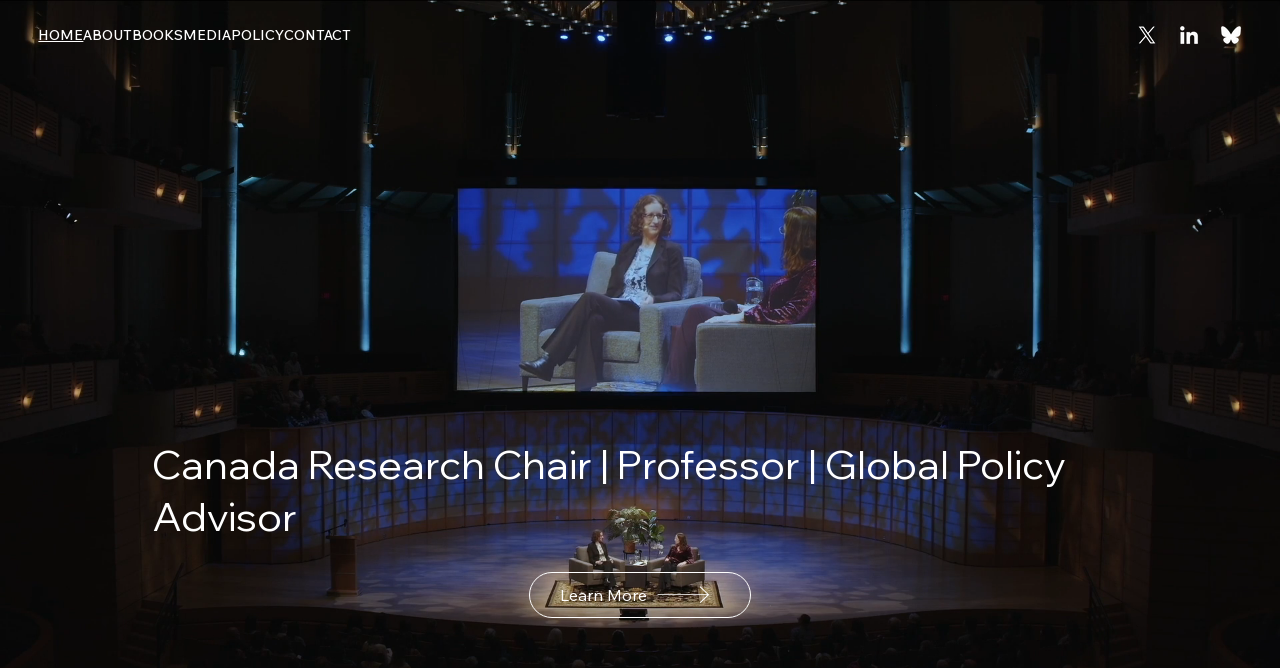

--- FILE ---
content_type: text/css; charset=utf-8
request_url: https://www.heiditworek.com/_serverless/pro-gallery-css-v4-server/layoutCss?ver=2&id=comp-m9sjkyev&items=0_1596_945%7C0_1333_768%7C0_1366_664%7C0_1002_852%7C0_1102_617%7C0_1196_679&container=1598.140625_938.0625_646_720&options=gallerySizeType:px%7CgallerySizePx:454%7CimageMargin:20%7CisRTL:false%7CgridStyle:1%7CnumberOfImagesPerRow:3%7CgalleryLayout:2%7CtitlePlacement:SHOW_ON_HOVER%7CcubeRatio:1%7CcubeType:fill
body_size: -134
content:
#pro-gallery-comp-m9sjkyev [data-hook="item-container"][data-idx="0"].gallery-item-container{opacity: 1 !important;display: block !important;transition: opacity .2s ease !important;top: 0px !important;left: 0px !important;right: auto !important;height: 299px !important;width: 299px !important;} #pro-gallery-comp-m9sjkyev [data-hook="item-container"][data-idx="0"] .gallery-item-common-info-outer{height: 100% !important;} #pro-gallery-comp-m9sjkyev [data-hook="item-container"][data-idx="0"] .gallery-item-common-info{height: 100% !important;width: 100% !important;} #pro-gallery-comp-m9sjkyev [data-hook="item-container"][data-idx="0"] .gallery-item-wrapper{width: 299px !important;height: 299px !important;margin: 0 !important;} #pro-gallery-comp-m9sjkyev [data-hook="item-container"][data-idx="0"] .gallery-item-content{width: 299px !important;height: 299px !important;margin: 0px 0px !important;opacity: 1 !important;} #pro-gallery-comp-m9sjkyev [data-hook="item-container"][data-idx="0"] .gallery-item-hover{width: 299px !important;height: 299px !important;opacity: 1 !important;} #pro-gallery-comp-m9sjkyev [data-hook="item-container"][data-idx="0"] .item-hover-flex-container{width: 299px !important;height: 299px !important;margin: 0px 0px !important;opacity: 1 !important;} #pro-gallery-comp-m9sjkyev [data-hook="item-container"][data-idx="0"] .gallery-item-wrapper img{width: 100% !important;height: 100% !important;opacity: 1 !important;} #pro-gallery-comp-m9sjkyev [data-hook="item-container"][data-idx="1"].gallery-item-container{opacity: 1 !important;display: block !important;transition: opacity .2s ease !important;top: 0px !important;left: 319px !important;right: auto !important;height: 299px !important;width: 300px !important;} #pro-gallery-comp-m9sjkyev [data-hook="item-container"][data-idx="1"] .gallery-item-common-info-outer{height: 100% !important;} #pro-gallery-comp-m9sjkyev [data-hook="item-container"][data-idx="1"] .gallery-item-common-info{height: 100% !important;width: 100% !important;} #pro-gallery-comp-m9sjkyev [data-hook="item-container"][data-idx="1"] .gallery-item-wrapper{width: 300px !important;height: 299px !important;margin: 0 !important;} #pro-gallery-comp-m9sjkyev [data-hook="item-container"][data-idx="1"] .gallery-item-content{width: 300px !important;height: 299px !important;margin: 0px 0px !important;opacity: 1 !important;} #pro-gallery-comp-m9sjkyev [data-hook="item-container"][data-idx="1"] .gallery-item-hover{width: 300px !important;height: 299px !important;opacity: 1 !important;} #pro-gallery-comp-m9sjkyev [data-hook="item-container"][data-idx="1"] .item-hover-flex-container{width: 300px !important;height: 299px !important;margin: 0px 0px !important;opacity: 1 !important;} #pro-gallery-comp-m9sjkyev [data-hook="item-container"][data-idx="1"] .gallery-item-wrapper img{width: 100% !important;height: 100% !important;opacity: 1 !important;} #pro-gallery-comp-m9sjkyev [data-hook="item-container"][data-idx="2"].gallery-item-container{opacity: 1 !important;display: block !important;transition: opacity .2s ease !important;top: 0px !important;left: 639px !important;right: auto !important;height: 299px !important;width: 299px !important;} #pro-gallery-comp-m9sjkyev [data-hook="item-container"][data-idx="2"] .gallery-item-common-info-outer{height: 100% !important;} #pro-gallery-comp-m9sjkyev [data-hook="item-container"][data-idx="2"] .gallery-item-common-info{height: 100% !important;width: 100% !important;} #pro-gallery-comp-m9sjkyev [data-hook="item-container"][data-idx="2"] .gallery-item-wrapper{width: 299px !important;height: 299px !important;margin: 0 !important;} #pro-gallery-comp-m9sjkyev [data-hook="item-container"][data-idx="2"] .gallery-item-content{width: 299px !important;height: 299px !important;margin: 0px 0px !important;opacity: 1 !important;} #pro-gallery-comp-m9sjkyev [data-hook="item-container"][data-idx="2"] .gallery-item-hover{width: 299px !important;height: 299px !important;opacity: 1 !important;} #pro-gallery-comp-m9sjkyev [data-hook="item-container"][data-idx="2"] .item-hover-flex-container{width: 299px !important;height: 299px !important;margin: 0px 0px !important;opacity: 1 !important;} #pro-gallery-comp-m9sjkyev [data-hook="item-container"][data-idx="2"] .gallery-item-wrapper img{width: 100% !important;height: 100% !important;opacity: 1 !important;} #pro-gallery-comp-m9sjkyev [data-hook="item-container"][data-idx="3"]{display: none !important;} #pro-gallery-comp-m9sjkyev [data-hook="item-container"][data-idx="4"]{display: none !important;} #pro-gallery-comp-m9sjkyev [data-hook="item-container"][data-idx="5"]{display: none !important;} #pro-gallery-comp-m9sjkyev .pro-gallery-prerender{height:618px !important;}#pro-gallery-comp-m9sjkyev {height:618px !important; width:939px !important;}#pro-gallery-comp-m9sjkyev .pro-gallery-margin-container {height:618px !important;}#pro-gallery-comp-m9sjkyev .pro-gallery {height:618px !important; width:939px !important;}#pro-gallery-comp-m9sjkyev .pro-gallery-parent-container {height:618px !important; width:958px !important;}